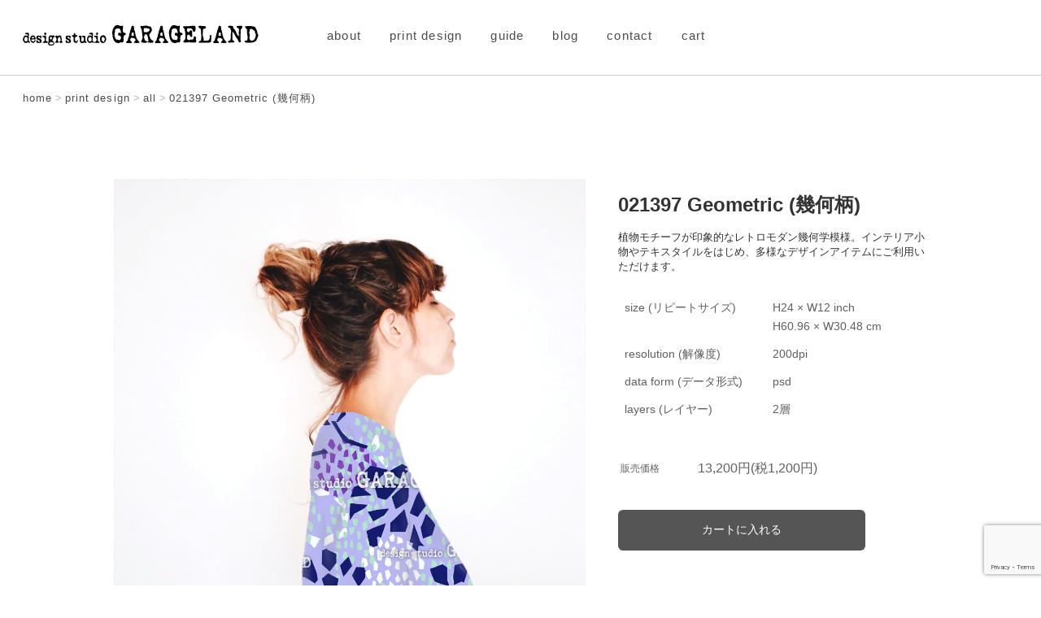

--- FILE ---
content_type: text/html; charset=UTF-8
request_url: https://garageland-shop.com/print-design/all/021397-geometric/
body_size: 5697
content:
<!DOCTYPE html>
<html lang="ja">
<head>
<meta charset="UTF-8">

<meta http-equiv="X-UA-Compatible" content="IE=edge">
<meta name="viewport" content="width=device-width, initial-scale=1">
<meta name="author" content="GARAGELAND" />
<meta name="format-detection" content="telephone=no">
<meta name="referrer" content="no-referrer-when-downgrade"/>
<meta name="google-site-verification" content="T8PvD3t4jNH_v3dJqkBB503CIMbHlYI_3a1ywqI6-to" />

		<!-- All in One SEO 4.3.8 - aioseo.com -->
		<title>021397 Geometric (幾何柄) - プリントデザイン販売サイト【GARAGELAND onlineshop】</title>
		<meta name="description" content="植物モチーフが印象的なレトロモダン幾何学模様。インテリア小物やテキスタイルをはじめ、多様なデザインアイテムにご利用いただけます。" />
		<meta name="robots" content="max-image-preview:large" />
		<link rel="canonical" href="https://garageland-shop.com/print-design/all/021397-geometric/" />
		<meta name="generator" content="All in One SEO (AIOSEO) 4.3.8" />
		<meta property="og:locale" content="ja_JP" />
		<meta property="og:site_name" content="プリントデザイン販売サイト【GARAGELAND onlineshop】 -" />
		<meta property="og:type" content="article" />
		<meta property="og:title" content="021397 Geometric (幾何柄) - プリントデザイン販売サイト【GARAGELAND onlineshop】" />
		<meta property="og:description" content="植物モチーフが印象的なレトロモダン幾何学模様。インテリア小物やテキスタイルをはじめ、多様なデザインアイテムにご利用いただけます。" />
		<meta property="og:url" content="https://garageland-shop.com/print-design/all/021397-geometric/" />
		<meta property="article:published_time" content="2021-03-19T04:58:38+00:00" />
		<meta property="article:modified_time" content="2021-04-24T02:41:56+00:00" />
		<meta name="twitter:card" content="summary_large_image" />
		<meta name="twitter:title" content="021397 Geometric (幾何柄) - プリントデザイン販売サイト【GARAGELAND onlineshop】" />
		<meta name="twitter:description" content="植物モチーフが印象的なレトロモダン幾何学模様。インテリア小物やテキスタイルをはじめ、多様なデザインアイテムにご利用いただけます。" />
		<script type="application/ld+json" class="aioseo-schema">
			{"@context":"https:\/\/schema.org","@graph":[{"@type":"BlogPosting","@id":"https:\/\/garageland-shop.com\/print-design\/all\/021397-geometric\/#blogposting","name":"021397 Geometric (\u5e7e\u4f55\u67c4) - \u30d7\u30ea\u30f3\u30c8\u30c7\u30b6\u30a4\u30f3\u8ca9\u58f2\u30b5\u30a4\u30c8\u3010GARAGELAND onlineshop\u3011","headline":"021397 Geometric (\u5e7e\u4f55\u67c4)","author":{"@id":"https:\/\/garageland-shop.com\/author\/garageland-shop\/#author"},"publisher":{"@id":"https:\/\/garageland-shop.com\/#organization"},"image":{"@type":"ImageObject","url":"https:\/\/garageland-shop.com\/wp-content\/uploads\/2021\/03\/021397.jpg","width":250,"height":250,"caption":"\u5e7e\u4f55\u67c4"},"datePublished":"2021-03-19T04:58:38+09:00","dateModified":"2021-04-24T02:41:56+09:00","inLanguage":"ja","mainEntityOfPage":{"@id":"https:\/\/garageland-shop.com\/print-design\/all\/021397-geometric\/#webpage"},"isPartOf":{"@id":"https:\/\/garageland-shop.com\/print-design\/all\/021397-geometric\/#webpage"},"articleSection":"all, geometric"},{"@type":"BreadcrumbList","@id":"https:\/\/garageland-shop.com\/print-design\/all\/021397-geometric\/#breadcrumblist","itemListElement":[{"@type":"ListItem","@id":"https:\/\/garageland-shop.com\/#listItem","position":1,"item":{"@type":"WebPage","@id":"https:\/\/garageland-shop.com\/","name":"\u30db\u30fc\u30e0","description":"\u30ac\u30ec\u30fc\u30b8\u30e9\u30f3\u30c9\u30aa\u30f3\u30e9\u30a4\u30f3\u30b7\u30e7\u30c3\u30d7\u306f\u3001\u30c7\u30b6\u30a4\u30f3\u30b9\u30bf\u30b8\u30aa\u30fb\u30ac\u30ec\u30fc\u30b8\u30e9\u30f3\u30c9\u306e\u30aa\u30ea\u30b8\u30ca\u30eb\u30c7\u30b6\u30a4\u30f3\u30c7\u30fc\u30bf\u3092\u53d6\u308a\u6271\u3046\u30d7\u30ea\u30f3\u30c8\u30c7\u30b6\u30a4\u30f3\u8ca9\u58f2\u30b5\u30a4\u30c8\u3067\u3059\u3002\u300c\u624b\u63cf\u304d\u300d\u306e\u98a8\u5408\u3044\u3092\u6b8b\u3057\u3064\u3064\u30c7\u30fc\u30bf\u5316\u3055\u308c\u305f\u30d7\u30ea\u30f3\u30c8\u30c7\u30b6\u30a4\u30f3\u3092\u3001\u5e45\u5e83\u3044\u30c7\u30b6\u30a4\u30f3\u30ef\u30fc\u30af\u306b\u3054\u6d3b\u7528\u3044\u305f\u3060\u3051\u307e\u3059\u3002","url":"https:\/\/garageland-shop.com\/"},"nextItem":"https:\/\/garageland-shop.com\/print-design\/all\/021397-geometric\/#listItem"},{"@type":"ListItem","@id":"https:\/\/garageland-shop.com\/print-design\/all\/021397-geometric\/#listItem","position":2,"item":{"@type":"WebPage","@id":"https:\/\/garageland-shop.com\/print-design\/all\/021397-geometric\/","name":"021397 Geometric (\u5e7e\u4f55\u67c4)","description":"\u690d\u7269\u30e2\u30c1\u30fc\u30d5\u304c\u5370\u8c61\u7684\u306a\u30ec\u30c8\u30ed\u30e2\u30c0\u30f3\u5e7e\u4f55\u5b66\u6a21\u69d8\u3002\u30a4\u30f3\u30c6\u30ea\u30a2\u5c0f\u7269\u3084\u30c6\u30ad\u30b9\u30bf\u30a4\u30eb\u3092\u306f\u3058\u3081\u3001\u591a\u69d8\u306a\u30c7\u30b6\u30a4\u30f3\u30a2\u30a4\u30c6\u30e0\u306b\u3054\u5229\u7528\u3044\u305f\u3060\u3051\u307e\u3059\u3002","url":"https:\/\/garageland-shop.com\/print-design\/all\/021397-geometric\/"},"previousItem":"https:\/\/garageland-shop.com\/#listItem"}]},{"@type":"Organization","@id":"https:\/\/garageland-shop.com\/#organization","name":"\u30d7\u30ea\u30f3\u30c8\u30c7\u30b6\u30a4\u30f3\u8ca9\u58f2\u30b5\u30a4\u30c8\u3010GARAGELAND onlineshop\u3011","url":"https:\/\/garageland-shop.com\/"},{"@type":"Person","@id":"https:\/\/garageland-shop.com\/author\/garageland-shop\/#author","url":"https:\/\/garageland-shop.com\/author\/garageland-shop\/","name":"GARAGELAND onlineshop"},{"@type":"WebPage","@id":"https:\/\/garageland-shop.com\/print-design\/all\/021397-geometric\/#webpage","url":"https:\/\/garageland-shop.com\/print-design\/all\/021397-geometric\/","name":"021397 Geometric (\u5e7e\u4f55\u67c4) - \u30d7\u30ea\u30f3\u30c8\u30c7\u30b6\u30a4\u30f3\u8ca9\u58f2\u30b5\u30a4\u30c8\u3010GARAGELAND onlineshop\u3011","description":"\u690d\u7269\u30e2\u30c1\u30fc\u30d5\u304c\u5370\u8c61\u7684\u306a\u30ec\u30c8\u30ed\u30e2\u30c0\u30f3\u5e7e\u4f55\u5b66\u6a21\u69d8\u3002\u30a4\u30f3\u30c6\u30ea\u30a2\u5c0f\u7269\u3084\u30c6\u30ad\u30b9\u30bf\u30a4\u30eb\u3092\u306f\u3058\u3081\u3001\u591a\u69d8\u306a\u30c7\u30b6\u30a4\u30f3\u30a2\u30a4\u30c6\u30e0\u306b\u3054\u5229\u7528\u3044\u305f\u3060\u3051\u307e\u3059\u3002","inLanguage":"ja","isPartOf":{"@id":"https:\/\/garageland-shop.com\/#website"},"breadcrumb":{"@id":"https:\/\/garageland-shop.com\/print-design\/all\/021397-geometric\/#breadcrumblist"},"author":{"@id":"https:\/\/garageland-shop.com\/author\/garageland-shop\/#author"},"creator":{"@id":"https:\/\/garageland-shop.com\/author\/garageland-shop\/#author"},"image":{"@type":"ImageObject","url":"https:\/\/garageland-shop.com\/wp-content\/uploads\/2021\/03\/021397.jpg","@id":"https:\/\/garageland-shop.com\/#mainImage","width":250,"height":250,"caption":"\u5e7e\u4f55\u67c4"},"primaryImageOfPage":{"@id":"https:\/\/garageland-shop.com\/print-design\/all\/021397-geometric\/#mainImage"},"datePublished":"2021-03-19T04:58:38+09:00","dateModified":"2021-04-24T02:41:56+09:00"},{"@type":"WebSite","@id":"https:\/\/garageland-shop.com\/#website","url":"https:\/\/garageland-shop.com\/","name":"\u30d7\u30ea\u30f3\u30c8\u30c7\u30b6\u30a4\u30f3\u8ca9\u58f2\u30b5\u30a4\u30c8\u3010GARAGELAND onlineshop\u3011","inLanguage":"ja","publisher":{"@id":"https:\/\/garageland-shop.com\/#organization"}}]}
		</script>
		<!-- All in One SEO -->

<link rel='dns-prefetch' href='//www.google.com' />
<link rel='dns-prefetch' href='//s.w.org' />
<link rel='stylesheet' id='sbi_styles-css'  href='https://garageland-shop.com/wp-content/plugins/instagram-feed/css/sbi-styles.min.css?ver=6.10.0' type='text/css' media='all' />
<link rel='stylesheet' id='whats-new-style-css'  href='https://garageland-shop.com/wp-content/plugins/whats-new-genarator/whats-new.css?ver=2.0.2' type='text/css' media='all' />
<!-- Instagram Feed CSS -->
<style type="text/css">
@media screen and (max-width: 812px) {
  #sb_instagram.sbi_col_5.sbi_disable_mobile #sbi_images .sbi_item {
    width: 20%;
  }
}
@media screen and (max-width: 380px) {
  #sb_instagram.sbi_col_5.sbi_disable_mobile #sbi_images .sbi_item {
    width: 50%;
  }
}
</style>
<link rel="alternate" type="application/rss+xml" title="GARAGELAND &raquo; フィード" href="https://garageland-shop.com/feed" />
<link rel="stylesheet" href="https://garageland-shop.com/wp-content/themes/garageland-shop/style.css?202009012057" type="text/css">
<link rel="icon" href="https://garageland-shop.com/wp-content/themes/garageland-shop/img/favicon.ico" />
<link rel="apple-touch-icon" href="https://garageland-shop.com/wp-content/themes/garageland-shop/img/apple-touch-icon.png" />
<script async src="https://www.googletagmanager.com/gtag/js?id=G-6Q2HT1XMHS"></script>
<script>
  window.dataLayer = window.dataLayer || [];
  function gtag(){dataLayer.push(arguments);}
  gtag('js', new Date());

  gtag('config', 'G-6Q2HT1XMHS');
</script>
<script async src="https://garageland-shop.com/wp-content/themes/garageland-shop/js/script.js?20200257"></script>
</head>

<body class="post-template-default single single-post postid-2002 single-format-standard">
<div id="wrapper">

<!-- header -->
<div id="header">
<div class="header-inner">

<div class="spmenu_icon">
    <span></span>
    <span></span>
    <span></span>
</div>

<!-- navi -->
<nav class="spmenu">
<ul>
<li><a href="https://garageland-shop.com/about/">about</a></li>
<li><a href="https://garageland-shop.com/print-design/">print design</a></li>
<li><a href="https://garageland-shop.com/guide/">guide</a></li>
<li><a href="https://garageland-shop.com/blog/">blog</a></li>
<li><a href="https://garageland-shop.com/contact/">contact</a></li>
<li><a href="https://garageland.shop-pro.jp/cart/#/basket">cart</a></li>
<li><a href="https://garageland-shop.com/sitemap/">sitemap</a></li>
</ul>
</nav>
<!-- //navi -->

<!-- logo -->
<div id="logo"><a href="https://garageland-shop.com/">
<img src="https://garageland-shop.com/wp-content/themes/garageland-shop/img/logo.svgz" alt="GARAGELAND" width="290" height="25" class="rollover lazyload" />
</a></div>
<!-- //logo -->

<!-- navi -->
<div id="menu">
<div class="navi">
<ul>
<li><p><a href="https://garageland-shop.com/about/">about</a></p></li>
<li><p><a href="https://garageland-shop.com/print-design/">print design</a></p></li>
<li><p><a href="https://garageland-shop.com/guide/">guide</a></p></li>
<li><p><a href="https://garageland-shop.com/blog/">blog</a></p></li>
<li><p><a href="https://garageland-shop.com/contact/">contact</a></p></li>
<li><p><a href="https://garageland.shop-pro.jp/cart/#/basket">cart</a></p></li>
</ul>
</div>
</div>
<!-- //navi -->


</div>
</div>
<!-- //header -->

<!-- pankuzu -->
<div id="pankuzu">
<div id="pankuzu-inner">
<div class="breadcrumbs" itemscope itemtype="http://schema.org/BreadcrumbList">
<!-- Breadcrumb NavXT 6.6.0 -->
<span itemprop="itemListElement" itemscope itemtype="https://schema.org/ListItem"><a itemprop="item" href="https://garageland-shop.com" class="home"><span itemprop="name">home</span></a><meta itemprop="position" content="1"></span> &gt; <span itemprop="itemListElement" itemscope itemtype="https://schema.org/ListItem"><a itemprop="item" href="https://garageland-shop.com/print-design/" class="post-root post post-post"><span itemprop="name">print design</span></a><meta itemprop="position" content="2"></span> &gt; <span itemprop="itemListElement" itemscope itemtype="https://schema.org/ListItem"><a itemprop="item" href="https://garageland-shop.com/print-design/all/" class="taxonomy category"><span itemprop="name">all</span></a><meta itemprop="position" content="3"></span> &gt; <span itemprop="itemListElement" itemscope itemtype="https://schema.org/ListItem"><a itemprop="item" href="https://garageland-shop.com/print-design/all/021397-geometric/" class="post post-post current-item"><span itemprop="name">021397 Geometric (幾何柄)</span></a><meta itemprop="position" content="4"></span></div>
</div>
</div>
<!-- //pankuzu -->

<div id="content">
<div class="design-inner left">

<div id="post-2002" class="post-2002 post type-post status-publish format-standard has-post-thumbnail category-all category_type-geometric">

<div class="entry-content">
<style>
.item-bg-img{background-image:url(https://garageland-shop.com/wp-content/themes/garageland-shop/img/design-bg-021397.jpg); /*ページごとに変わる*/ }
.item-thumb li{background-image:url(https://garageland-shop.com/wp-content/themes/garageland-shop/img/design-bg-021397.jpg); /*ページごとに変わる*/ }
</style>

<!-- item-view-wrap(left) -->
<div id="item-view-wrap">
<img id="item-image" src="[data-uri]" data-src="https://garageland-shop.com/wp-content/themes/garageland-shop/img/item-mask-01-sp.png" alt="マスク" class="item-mask item-target lazyload" data-aspectratio="800/800" />
<div class="item-bg-img" style="transform:scale(2.13333);"><img src="[data-uri]" data-src="https://garageland-shop.com/wp-content/themes/garageland-shop/img/item-mask-spacer.png" alt="スペーサーPNG" class="lazyload" data-aspectratio="800/800" /></div>
<div class="item-thumb">
<ul>
<li class="rollover"><img src="[data-uri]" data-src="https://garageland-shop.com/wp-content/themes/garageland-shop/img/item-mask-01-sp.png" alt="女性の服の型" class="thumb lazyload" data-aspectratio="800/800" /></li>
<li class="rollover"><img src="[data-uri]" data-src="https://garageland-shop.com/wp-content/themes/garageland-shop/img/item-mask-02-sp.png" alt="男性の服の型" class="thumb lazyload" data-aspectratio="800/800" /></li>
<li class="rollover"><img src="[data-uri]" data-src="https://garageland-shop.com/wp-content/themes/garageland-shop/img/item-mask-03-sp.png" alt="カバンの型" class="thumb lazyload" data-aspectratio="800/800" /></li>
<li class="rollover"><img src="[data-uri]" data-src="https://garageland-shop.com/wp-content/themes/garageland-shop/img/item-mask-04-sp.png" alt="モバイルの型" class="thumb lazyload" data-aspectratio="800/800" /></li>
</ul>
</div>
</div>
<!-- //item-view-wrap -->

<!-- item-detail-wrap(right) -->
<div id="item-detail-wrap">

<h2 id="item-name">021397 Geometric (幾何柄)</h2>
<!--<div class="premium">premium</div>-->
<p>植物モチーフが印象的なレトロモダン幾何学模様。インテリア小物やテキスタイルをはじめ、多様なデザインアイテムにご利用いただけます。</p>
<div id="item-description">

<dl>
<dt>size (リピートサイズ)</dt>
<dd class="size-t">H24 × W12 inch</dd>
<dd class="size-b">H60.96 × W30.48 cm</dd>
<dt>resolution (解像度)</dt>
<dd>200dpi</dd>
<dt>data form (データ形式)</dt>
<dd>psd</dd>
<dt>layers (レイヤー)</dt>
<dd>2層</dd>
</dl>
</div>

<div id="item-cart"><script type='text/javascript' src='https://garageland.shop-pro.jp/?mode=cartjs&#038;pid=159249784&#038;style=normal_gray&#038;name=n&#038;img=n&#038;expl=n&#038;stock=y&#038;price=y&#038;optview=n&#038;inq=n&#038;sk=n' charset='euc-jp'></script></div>

<ul id="item-sns-btn">
<li class="rollover"><a href="https://twitter.com/share?url=https://garageland-shop.com/print-design/all/021397-geometric/ &#038;text=GARAGELAND onlineshop no.021397"><img loading="lazy" src="[data-uri]" data-src="https://garageland-shop.com/wp-content/themes/garageland-shop/img/logo-twitter.svgz" width="50" height="50" class="lazyload" data-aspectratio="50/50" /></a></li>
<li class="rollover"><a href="https://www.facebook.com/share.php?u=https://garageland-shop.com/print-design/all/021397-geometric/ &#038;t=GARAGELAND onlineshop no.021397"><img loading="lazy" src="[data-uri]" data-src="https://garageland-shop.com/wp-content/themes/garageland-shop/img/logo-facebook.svgz" width="50" height="50" class="lazyload" data-aspectratio="50/50" /></a></li>
</ul>

</div>
<!-- //item-detail-wrap(right) -->
<!-- related-post -->
 
<div id="related">
<div class="heading-w-line"><h1 class="fs18">recommended Item</h1></div>
<ul class="flex">
<li class="link-area rollover">
<div class="related-img">
<div class="related-img-height">
<img width="80" height="80" src="[data-uri]" data-src="https://garageland-shop.com/wp-content/uploads/2021/07/031699-200x200.jpg" class="attachment-80x80 size-80x80 wp-post-image lazyload" alt="031699 Small Flower (小花柄)" />
</div>
</div>
<div class="related-meta">
<h3 class="related-title"><a href="https://garageland-shop.com/print-design/all/031699-smallflower/">031699 Small Flower (小花柄)</a></h3>
</div>
</li>
<li class="link-area rollover">
<div class="related-img">
<div class="related-img-height">
<img width="80" height="80" src="[data-uri]" data-src="https://garageland-shop.com/wp-content/uploads/2021/03/026310-200x200.jpg" class="attachment-80x80 size-80x80 wp-post-image lazyload" alt="026310 Geometric (幾何柄)" />
</div>
</div>
<div class="related-meta">
<h3 class="related-title"><a href="https://garageland-shop.com/print-design/all/026310-geometric/">026310 Geometric (幾何柄)</a></h3>
</div>
</li>
<li class="link-area rollover">
<div class="related-img">
<div class="related-img-height">
<img width="80" height="80" src="[data-uri]" data-src="https://garageland-shop.com/wp-content/uploads/2021/07/023487-200x200.jpg" class="attachment-80x80 size-80x80 wp-post-image lazyload" alt="023487 Check (チェック柄)" />
</div>
</div>
<div class="related-meta">
<h3 class="related-title"><a href="https://garageland-shop.com/print-design/all/023487-check/">023487 Check (チェック柄)</a></h3>
</div>
</li>
<li class="link-area rollover">
<div class="related-img">
<div class="related-img-height">
<img width="80" height="80" src="[data-uri]" data-src="https://garageland-shop.com/wp-content/uploads/2024/01/030535-200x200.jpg" class="attachment-80x80 size-80x80 wp-post-image lazyload" alt="030535 Flower (花柄)" />
</div>
</div>
<div class="related-meta">
<h3 class="related-title"><a href="https://garageland-shop.com/print-design/all/030535-flower/">030535 Flower (花柄)</a></h3>
</div>
</li>
</ul>
</div>
<!-- related-post -->

</div>
</div>

<!-- pegenavi -->
<div id="navigation">
<div class="nav-prev"><div class="link-area rollover"><a href="https://garageland-shop.com/print-design/all/024133-geometric/" rel="prev" title="024133 Geometric (幾何柄)">PREV</a></div></div>
<div class="nav-next"><div class="link-area rollover"><a href="https://garageland-shop.com/print-design/all/032609-geometric/" rel="next" title="032609 Geometric (幾何柄)">NEXT</a></div></div>
<div class="nav-all"><div class="link-area rollover"><a href="https://garageland-shop.com/print-design/">Item All</a></div></div>
</div>
<!-- //pegenavi -->
<div class="mar-b80"></div>

</div>
</div>
<!-- footer -->
<div id="footer">
<div class="footer-inner">

  <div class="footer_wrapper_l">
  <p class="copyright">&copy; GARAGELAND co.Ltd. All right reserved.</p>
  <p class="sns"><a href="https://twitter.com/ds_garageland" target="_blank" rel="noopener noreferrer"><i class="fa-brands fa-twitter"></i></a></p>
  <p class="sns"><a href="https://www.facebook.com/%E6%A0%AA%E5%BC%8F%E4%BC%9A%E7%A4%BEGARAGELAND-100868618396544/?modal=admin_todo_tour" target="_blank" rel="noopener noreferrer"><i class="fab fa-facebook"></i></a></p>
  <p class="sns"><a href="https://www.instagram.com/garageland_onlineshop/" target="_blank" rel="noopener noreferrer"><i class="fab fa-instagram"></i></a></p>
  </div>
  <div class="footer_wrapper_r">
  <p class="myaccount"><a href="https://garageland.shop-pro.jp/secure/?mode=myaccount_login&shop_id=PA01453055">マイアカウント</a></p>
  <p class="sitemap"><a href="https://garageland-shop.com/sitemap/">サイトマップ</a></p>
  <p class="privacy"><a href="https://garageland-shop.com/privacy-policy/">プライバシーポリシー</a></p>
  <p class="law"><a href="https://garageland-shop.com/law/">特定商取引法に基づく表記</a></p>
  </div>

</div>
</div>
<!-- //footer -->
</div>
<!-- //wrapper -->
<div id="page-top"><a href="#header" title="Page Top"></a></div>
<!-- Instagram Feed JS -->
<script type="text/javascript">
var sbiajaxurl = "https://garageland-shop.com/wp-admin/admin-ajax.php";
</script>
<script type='text/javascript' src='https://www.google.com/recaptcha/api.js?render=6LfMnJQqAAAAAMyeBGmLQocsn8I95QHOkzPVQyyH&#038;ver=3.0' id='google-recaptcha-js'></script>
<script type='text/javascript' id='wpcf7-recaptcha-js-extra'>
/* <![CDATA[ */
var wpcf7_recaptcha = {"sitekey":"6LfMnJQqAAAAAMyeBGmLQocsn8I95QHOkzPVQyyH","actions":{"homepage":"homepage","contactform":"contactform"}};
/* ]]> */
</script>
<script type='text/javascript' src='https://garageland-shop.com/wp-content/plugins/contact-form-7/modules/recaptcha/script.js?ver=5.3.2' id='wpcf7-recaptcha-js'></script>
<!--IEの時だけpicturefillを適応させてpictureタグを使用可能に-->
<script>
var userAgent = window.navigator.userAgent.toLowerCase();
if( userAgent.indexOf('msie') != -1 || userAgent.indexOf('trident') != -1 ){
document.write('<script defer src="https://cdnjs.cloudflare.com/ajax/libs/picturefill/3.0.3/picturefill.min.js"><\/script>');}
</script>

<!-- Global site tag (gtag.js) - Google Analytics -->
<script async src="https://www.googletagmanager.com/gtag/js?id=UA-90676321-4"></script>
<script>
window.dataLayer = window.dataLayer || [];
function gtag(){dataLayer.push(arguments);}
gtag('js', new Date());
gtag('config', 'UA-90676321-4');
</script>

<!--[if lt IE 9]>
<script defer src="https://garageland-shop.com/wp-content/themes/garageland-shop/js/respond.js"></script>
<script defer src="https://garageland-shop.com/wp-content/themes/garageland-shop/js/css3-mediaqueries.js"></script>
<![endif]-->
<!--swiper-->
<script src="https://garageland-shop.com/wp-content/themes/garageland-shop/js/swiper.js"></script>
</body>
</html>


--- FILE ---
content_type: text/html; charset=utf-8
request_url: https://www.google.com/recaptcha/api2/anchor?ar=1&k=6LfMnJQqAAAAAMyeBGmLQocsn8I95QHOkzPVQyyH&co=aHR0cHM6Ly9nYXJhZ2VsYW5kLXNob3AuY29tOjQ0Mw..&hl=en&v=PoyoqOPhxBO7pBk68S4YbpHZ&size=invisible&anchor-ms=20000&execute-ms=30000&cb=hhqieo1fmuaa
body_size: 48864
content:
<!DOCTYPE HTML><html dir="ltr" lang="en"><head><meta http-equiv="Content-Type" content="text/html; charset=UTF-8">
<meta http-equiv="X-UA-Compatible" content="IE=edge">
<title>reCAPTCHA</title>
<style type="text/css">
/* cyrillic-ext */
@font-face {
  font-family: 'Roboto';
  font-style: normal;
  font-weight: 400;
  font-stretch: 100%;
  src: url(//fonts.gstatic.com/s/roboto/v48/KFO7CnqEu92Fr1ME7kSn66aGLdTylUAMa3GUBHMdazTgWw.woff2) format('woff2');
  unicode-range: U+0460-052F, U+1C80-1C8A, U+20B4, U+2DE0-2DFF, U+A640-A69F, U+FE2E-FE2F;
}
/* cyrillic */
@font-face {
  font-family: 'Roboto';
  font-style: normal;
  font-weight: 400;
  font-stretch: 100%;
  src: url(//fonts.gstatic.com/s/roboto/v48/KFO7CnqEu92Fr1ME7kSn66aGLdTylUAMa3iUBHMdazTgWw.woff2) format('woff2');
  unicode-range: U+0301, U+0400-045F, U+0490-0491, U+04B0-04B1, U+2116;
}
/* greek-ext */
@font-face {
  font-family: 'Roboto';
  font-style: normal;
  font-weight: 400;
  font-stretch: 100%;
  src: url(//fonts.gstatic.com/s/roboto/v48/KFO7CnqEu92Fr1ME7kSn66aGLdTylUAMa3CUBHMdazTgWw.woff2) format('woff2');
  unicode-range: U+1F00-1FFF;
}
/* greek */
@font-face {
  font-family: 'Roboto';
  font-style: normal;
  font-weight: 400;
  font-stretch: 100%;
  src: url(//fonts.gstatic.com/s/roboto/v48/KFO7CnqEu92Fr1ME7kSn66aGLdTylUAMa3-UBHMdazTgWw.woff2) format('woff2');
  unicode-range: U+0370-0377, U+037A-037F, U+0384-038A, U+038C, U+038E-03A1, U+03A3-03FF;
}
/* math */
@font-face {
  font-family: 'Roboto';
  font-style: normal;
  font-weight: 400;
  font-stretch: 100%;
  src: url(//fonts.gstatic.com/s/roboto/v48/KFO7CnqEu92Fr1ME7kSn66aGLdTylUAMawCUBHMdazTgWw.woff2) format('woff2');
  unicode-range: U+0302-0303, U+0305, U+0307-0308, U+0310, U+0312, U+0315, U+031A, U+0326-0327, U+032C, U+032F-0330, U+0332-0333, U+0338, U+033A, U+0346, U+034D, U+0391-03A1, U+03A3-03A9, U+03B1-03C9, U+03D1, U+03D5-03D6, U+03F0-03F1, U+03F4-03F5, U+2016-2017, U+2034-2038, U+203C, U+2040, U+2043, U+2047, U+2050, U+2057, U+205F, U+2070-2071, U+2074-208E, U+2090-209C, U+20D0-20DC, U+20E1, U+20E5-20EF, U+2100-2112, U+2114-2115, U+2117-2121, U+2123-214F, U+2190, U+2192, U+2194-21AE, U+21B0-21E5, U+21F1-21F2, U+21F4-2211, U+2213-2214, U+2216-22FF, U+2308-230B, U+2310, U+2319, U+231C-2321, U+2336-237A, U+237C, U+2395, U+239B-23B7, U+23D0, U+23DC-23E1, U+2474-2475, U+25AF, U+25B3, U+25B7, U+25BD, U+25C1, U+25CA, U+25CC, U+25FB, U+266D-266F, U+27C0-27FF, U+2900-2AFF, U+2B0E-2B11, U+2B30-2B4C, U+2BFE, U+3030, U+FF5B, U+FF5D, U+1D400-1D7FF, U+1EE00-1EEFF;
}
/* symbols */
@font-face {
  font-family: 'Roboto';
  font-style: normal;
  font-weight: 400;
  font-stretch: 100%;
  src: url(//fonts.gstatic.com/s/roboto/v48/KFO7CnqEu92Fr1ME7kSn66aGLdTylUAMaxKUBHMdazTgWw.woff2) format('woff2');
  unicode-range: U+0001-000C, U+000E-001F, U+007F-009F, U+20DD-20E0, U+20E2-20E4, U+2150-218F, U+2190, U+2192, U+2194-2199, U+21AF, U+21E6-21F0, U+21F3, U+2218-2219, U+2299, U+22C4-22C6, U+2300-243F, U+2440-244A, U+2460-24FF, U+25A0-27BF, U+2800-28FF, U+2921-2922, U+2981, U+29BF, U+29EB, U+2B00-2BFF, U+4DC0-4DFF, U+FFF9-FFFB, U+10140-1018E, U+10190-1019C, U+101A0, U+101D0-101FD, U+102E0-102FB, U+10E60-10E7E, U+1D2C0-1D2D3, U+1D2E0-1D37F, U+1F000-1F0FF, U+1F100-1F1AD, U+1F1E6-1F1FF, U+1F30D-1F30F, U+1F315, U+1F31C, U+1F31E, U+1F320-1F32C, U+1F336, U+1F378, U+1F37D, U+1F382, U+1F393-1F39F, U+1F3A7-1F3A8, U+1F3AC-1F3AF, U+1F3C2, U+1F3C4-1F3C6, U+1F3CA-1F3CE, U+1F3D4-1F3E0, U+1F3ED, U+1F3F1-1F3F3, U+1F3F5-1F3F7, U+1F408, U+1F415, U+1F41F, U+1F426, U+1F43F, U+1F441-1F442, U+1F444, U+1F446-1F449, U+1F44C-1F44E, U+1F453, U+1F46A, U+1F47D, U+1F4A3, U+1F4B0, U+1F4B3, U+1F4B9, U+1F4BB, U+1F4BF, U+1F4C8-1F4CB, U+1F4D6, U+1F4DA, U+1F4DF, U+1F4E3-1F4E6, U+1F4EA-1F4ED, U+1F4F7, U+1F4F9-1F4FB, U+1F4FD-1F4FE, U+1F503, U+1F507-1F50B, U+1F50D, U+1F512-1F513, U+1F53E-1F54A, U+1F54F-1F5FA, U+1F610, U+1F650-1F67F, U+1F687, U+1F68D, U+1F691, U+1F694, U+1F698, U+1F6AD, U+1F6B2, U+1F6B9-1F6BA, U+1F6BC, U+1F6C6-1F6CF, U+1F6D3-1F6D7, U+1F6E0-1F6EA, U+1F6F0-1F6F3, U+1F6F7-1F6FC, U+1F700-1F7FF, U+1F800-1F80B, U+1F810-1F847, U+1F850-1F859, U+1F860-1F887, U+1F890-1F8AD, U+1F8B0-1F8BB, U+1F8C0-1F8C1, U+1F900-1F90B, U+1F93B, U+1F946, U+1F984, U+1F996, U+1F9E9, U+1FA00-1FA6F, U+1FA70-1FA7C, U+1FA80-1FA89, U+1FA8F-1FAC6, U+1FACE-1FADC, U+1FADF-1FAE9, U+1FAF0-1FAF8, U+1FB00-1FBFF;
}
/* vietnamese */
@font-face {
  font-family: 'Roboto';
  font-style: normal;
  font-weight: 400;
  font-stretch: 100%;
  src: url(//fonts.gstatic.com/s/roboto/v48/KFO7CnqEu92Fr1ME7kSn66aGLdTylUAMa3OUBHMdazTgWw.woff2) format('woff2');
  unicode-range: U+0102-0103, U+0110-0111, U+0128-0129, U+0168-0169, U+01A0-01A1, U+01AF-01B0, U+0300-0301, U+0303-0304, U+0308-0309, U+0323, U+0329, U+1EA0-1EF9, U+20AB;
}
/* latin-ext */
@font-face {
  font-family: 'Roboto';
  font-style: normal;
  font-weight: 400;
  font-stretch: 100%;
  src: url(//fonts.gstatic.com/s/roboto/v48/KFO7CnqEu92Fr1ME7kSn66aGLdTylUAMa3KUBHMdazTgWw.woff2) format('woff2');
  unicode-range: U+0100-02BA, U+02BD-02C5, U+02C7-02CC, U+02CE-02D7, U+02DD-02FF, U+0304, U+0308, U+0329, U+1D00-1DBF, U+1E00-1E9F, U+1EF2-1EFF, U+2020, U+20A0-20AB, U+20AD-20C0, U+2113, U+2C60-2C7F, U+A720-A7FF;
}
/* latin */
@font-face {
  font-family: 'Roboto';
  font-style: normal;
  font-weight: 400;
  font-stretch: 100%;
  src: url(//fonts.gstatic.com/s/roboto/v48/KFO7CnqEu92Fr1ME7kSn66aGLdTylUAMa3yUBHMdazQ.woff2) format('woff2');
  unicode-range: U+0000-00FF, U+0131, U+0152-0153, U+02BB-02BC, U+02C6, U+02DA, U+02DC, U+0304, U+0308, U+0329, U+2000-206F, U+20AC, U+2122, U+2191, U+2193, U+2212, U+2215, U+FEFF, U+FFFD;
}
/* cyrillic-ext */
@font-face {
  font-family: 'Roboto';
  font-style: normal;
  font-weight: 500;
  font-stretch: 100%;
  src: url(//fonts.gstatic.com/s/roboto/v48/KFO7CnqEu92Fr1ME7kSn66aGLdTylUAMa3GUBHMdazTgWw.woff2) format('woff2');
  unicode-range: U+0460-052F, U+1C80-1C8A, U+20B4, U+2DE0-2DFF, U+A640-A69F, U+FE2E-FE2F;
}
/* cyrillic */
@font-face {
  font-family: 'Roboto';
  font-style: normal;
  font-weight: 500;
  font-stretch: 100%;
  src: url(//fonts.gstatic.com/s/roboto/v48/KFO7CnqEu92Fr1ME7kSn66aGLdTylUAMa3iUBHMdazTgWw.woff2) format('woff2');
  unicode-range: U+0301, U+0400-045F, U+0490-0491, U+04B0-04B1, U+2116;
}
/* greek-ext */
@font-face {
  font-family: 'Roboto';
  font-style: normal;
  font-weight: 500;
  font-stretch: 100%;
  src: url(//fonts.gstatic.com/s/roboto/v48/KFO7CnqEu92Fr1ME7kSn66aGLdTylUAMa3CUBHMdazTgWw.woff2) format('woff2');
  unicode-range: U+1F00-1FFF;
}
/* greek */
@font-face {
  font-family: 'Roboto';
  font-style: normal;
  font-weight: 500;
  font-stretch: 100%;
  src: url(//fonts.gstatic.com/s/roboto/v48/KFO7CnqEu92Fr1ME7kSn66aGLdTylUAMa3-UBHMdazTgWw.woff2) format('woff2');
  unicode-range: U+0370-0377, U+037A-037F, U+0384-038A, U+038C, U+038E-03A1, U+03A3-03FF;
}
/* math */
@font-face {
  font-family: 'Roboto';
  font-style: normal;
  font-weight: 500;
  font-stretch: 100%;
  src: url(//fonts.gstatic.com/s/roboto/v48/KFO7CnqEu92Fr1ME7kSn66aGLdTylUAMawCUBHMdazTgWw.woff2) format('woff2');
  unicode-range: U+0302-0303, U+0305, U+0307-0308, U+0310, U+0312, U+0315, U+031A, U+0326-0327, U+032C, U+032F-0330, U+0332-0333, U+0338, U+033A, U+0346, U+034D, U+0391-03A1, U+03A3-03A9, U+03B1-03C9, U+03D1, U+03D5-03D6, U+03F0-03F1, U+03F4-03F5, U+2016-2017, U+2034-2038, U+203C, U+2040, U+2043, U+2047, U+2050, U+2057, U+205F, U+2070-2071, U+2074-208E, U+2090-209C, U+20D0-20DC, U+20E1, U+20E5-20EF, U+2100-2112, U+2114-2115, U+2117-2121, U+2123-214F, U+2190, U+2192, U+2194-21AE, U+21B0-21E5, U+21F1-21F2, U+21F4-2211, U+2213-2214, U+2216-22FF, U+2308-230B, U+2310, U+2319, U+231C-2321, U+2336-237A, U+237C, U+2395, U+239B-23B7, U+23D0, U+23DC-23E1, U+2474-2475, U+25AF, U+25B3, U+25B7, U+25BD, U+25C1, U+25CA, U+25CC, U+25FB, U+266D-266F, U+27C0-27FF, U+2900-2AFF, U+2B0E-2B11, U+2B30-2B4C, U+2BFE, U+3030, U+FF5B, U+FF5D, U+1D400-1D7FF, U+1EE00-1EEFF;
}
/* symbols */
@font-face {
  font-family: 'Roboto';
  font-style: normal;
  font-weight: 500;
  font-stretch: 100%;
  src: url(//fonts.gstatic.com/s/roboto/v48/KFO7CnqEu92Fr1ME7kSn66aGLdTylUAMaxKUBHMdazTgWw.woff2) format('woff2');
  unicode-range: U+0001-000C, U+000E-001F, U+007F-009F, U+20DD-20E0, U+20E2-20E4, U+2150-218F, U+2190, U+2192, U+2194-2199, U+21AF, U+21E6-21F0, U+21F3, U+2218-2219, U+2299, U+22C4-22C6, U+2300-243F, U+2440-244A, U+2460-24FF, U+25A0-27BF, U+2800-28FF, U+2921-2922, U+2981, U+29BF, U+29EB, U+2B00-2BFF, U+4DC0-4DFF, U+FFF9-FFFB, U+10140-1018E, U+10190-1019C, U+101A0, U+101D0-101FD, U+102E0-102FB, U+10E60-10E7E, U+1D2C0-1D2D3, U+1D2E0-1D37F, U+1F000-1F0FF, U+1F100-1F1AD, U+1F1E6-1F1FF, U+1F30D-1F30F, U+1F315, U+1F31C, U+1F31E, U+1F320-1F32C, U+1F336, U+1F378, U+1F37D, U+1F382, U+1F393-1F39F, U+1F3A7-1F3A8, U+1F3AC-1F3AF, U+1F3C2, U+1F3C4-1F3C6, U+1F3CA-1F3CE, U+1F3D4-1F3E0, U+1F3ED, U+1F3F1-1F3F3, U+1F3F5-1F3F7, U+1F408, U+1F415, U+1F41F, U+1F426, U+1F43F, U+1F441-1F442, U+1F444, U+1F446-1F449, U+1F44C-1F44E, U+1F453, U+1F46A, U+1F47D, U+1F4A3, U+1F4B0, U+1F4B3, U+1F4B9, U+1F4BB, U+1F4BF, U+1F4C8-1F4CB, U+1F4D6, U+1F4DA, U+1F4DF, U+1F4E3-1F4E6, U+1F4EA-1F4ED, U+1F4F7, U+1F4F9-1F4FB, U+1F4FD-1F4FE, U+1F503, U+1F507-1F50B, U+1F50D, U+1F512-1F513, U+1F53E-1F54A, U+1F54F-1F5FA, U+1F610, U+1F650-1F67F, U+1F687, U+1F68D, U+1F691, U+1F694, U+1F698, U+1F6AD, U+1F6B2, U+1F6B9-1F6BA, U+1F6BC, U+1F6C6-1F6CF, U+1F6D3-1F6D7, U+1F6E0-1F6EA, U+1F6F0-1F6F3, U+1F6F7-1F6FC, U+1F700-1F7FF, U+1F800-1F80B, U+1F810-1F847, U+1F850-1F859, U+1F860-1F887, U+1F890-1F8AD, U+1F8B0-1F8BB, U+1F8C0-1F8C1, U+1F900-1F90B, U+1F93B, U+1F946, U+1F984, U+1F996, U+1F9E9, U+1FA00-1FA6F, U+1FA70-1FA7C, U+1FA80-1FA89, U+1FA8F-1FAC6, U+1FACE-1FADC, U+1FADF-1FAE9, U+1FAF0-1FAF8, U+1FB00-1FBFF;
}
/* vietnamese */
@font-face {
  font-family: 'Roboto';
  font-style: normal;
  font-weight: 500;
  font-stretch: 100%;
  src: url(//fonts.gstatic.com/s/roboto/v48/KFO7CnqEu92Fr1ME7kSn66aGLdTylUAMa3OUBHMdazTgWw.woff2) format('woff2');
  unicode-range: U+0102-0103, U+0110-0111, U+0128-0129, U+0168-0169, U+01A0-01A1, U+01AF-01B0, U+0300-0301, U+0303-0304, U+0308-0309, U+0323, U+0329, U+1EA0-1EF9, U+20AB;
}
/* latin-ext */
@font-face {
  font-family: 'Roboto';
  font-style: normal;
  font-weight: 500;
  font-stretch: 100%;
  src: url(//fonts.gstatic.com/s/roboto/v48/KFO7CnqEu92Fr1ME7kSn66aGLdTylUAMa3KUBHMdazTgWw.woff2) format('woff2');
  unicode-range: U+0100-02BA, U+02BD-02C5, U+02C7-02CC, U+02CE-02D7, U+02DD-02FF, U+0304, U+0308, U+0329, U+1D00-1DBF, U+1E00-1E9F, U+1EF2-1EFF, U+2020, U+20A0-20AB, U+20AD-20C0, U+2113, U+2C60-2C7F, U+A720-A7FF;
}
/* latin */
@font-face {
  font-family: 'Roboto';
  font-style: normal;
  font-weight: 500;
  font-stretch: 100%;
  src: url(//fonts.gstatic.com/s/roboto/v48/KFO7CnqEu92Fr1ME7kSn66aGLdTylUAMa3yUBHMdazQ.woff2) format('woff2');
  unicode-range: U+0000-00FF, U+0131, U+0152-0153, U+02BB-02BC, U+02C6, U+02DA, U+02DC, U+0304, U+0308, U+0329, U+2000-206F, U+20AC, U+2122, U+2191, U+2193, U+2212, U+2215, U+FEFF, U+FFFD;
}
/* cyrillic-ext */
@font-face {
  font-family: 'Roboto';
  font-style: normal;
  font-weight: 900;
  font-stretch: 100%;
  src: url(//fonts.gstatic.com/s/roboto/v48/KFO7CnqEu92Fr1ME7kSn66aGLdTylUAMa3GUBHMdazTgWw.woff2) format('woff2');
  unicode-range: U+0460-052F, U+1C80-1C8A, U+20B4, U+2DE0-2DFF, U+A640-A69F, U+FE2E-FE2F;
}
/* cyrillic */
@font-face {
  font-family: 'Roboto';
  font-style: normal;
  font-weight: 900;
  font-stretch: 100%;
  src: url(//fonts.gstatic.com/s/roboto/v48/KFO7CnqEu92Fr1ME7kSn66aGLdTylUAMa3iUBHMdazTgWw.woff2) format('woff2');
  unicode-range: U+0301, U+0400-045F, U+0490-0491, U+04B0-04B1, U+2116;
}
/* greek-ext */
@font-face {
  font-family: 'Roboto';
  font-style: normal;
  font-weight: 900;
  font-stretch: 100%;
  src: url(//fonts.gstatic.com/s/roboto/v48/KFO7CnqEu92Fr1ME7kSn66aGLdTylUAMa3CUBHMdazTgWw.woff2) format('woff2');
  unicode-range: U+1F00-1FFF;
}
/* greek */
@font-face {
  font-family: 'Roboto';
  font-style: normal;
  font-weight: 900;
  font-stretch: 100%;
  src: url(//fonts.gstatic.com/s/roboto/v48/KFO7CnqEu92Fr1ME7kSn66aGLdTylUAMa3-UBHMdazTgWw.woff2) format('woff2');
  unicode-range: U+0370-0377, U+037A-037F, U+0384-038A, U+038C, U+038E-03A1, U+03A3-03FF;
}
/* math */
@font-face {
  font-family: 'Roboto';
  font-style: normal;
  font-weight: 900;
  font-stretch: 100%;
  src: url(//fonts.gstatic.com/s/roboto/v48/KFO7CnqEu92Fr1ME7kSn66aGLdTylUAMawCUBHMdazTgWw.woff2) format('woff2');
  unicode-range: U+0302-0303, U+0305, U+0307-0308, U+0310, U+0312, U+0315, U+031A, U+0326-0327, U+032C, U+032F-0330, U+0332-0333, U+0338, U+033A, U+0346, U+034D, U+0391-03A1, U+03A3-03A9, U+03B1-03C9, U+03D1, U+03D5-03D6, U+03F0-03F1, U+03F4-03F5, U+2016-2017, U+2034-2038, U+203C, U+2040, U+2043, U+2047, U+2050, U+2057, U+205F, U+2070-2071, U+2074-208E, U+2090-209C, U+20D0-20DC, U+20E1, U+20E5-20EF, U+2100-2112, U+2114-2115, U+2117-2121, U+2123-214F, U+2190, U+2192, U+2194-21AE, U+21B0-21E5, U+21F1-21F2, U+21F4-2211, U+2213-2214, U+2216-22FF, U+2308-230B, U+2310, U+2319, U+231C-2321, U+2336-237A, U+237C, U+2395, U+239B-23B7, U+23D0, U+23DC-23E1, U+2474-2475, U+25AF, U+25B3, U+25B7, U+25BD, U+25C1, U+25CA, U+25CC, U+25FB, U+266D-266F, U+27C0-27FF, U+2900-2AFF, U+2B0E-2B11, U+2B30-2B4C, U+2BFE, U+3030, U+FF5B, U+FF5D, U+1D400-1D7FF, U+1EE00-1EEFF;
}
/* symbols */
@font-face {
  font-family: 'Roboto';
  font-style: normal;
  font-weight: 900;
  font-stretch: 100%;
  src: url(//fonts.gstatic.com/s/roboto/v48/KFO7CnqEu92Fr1ME7kSn66aGLdTylUAMaxKUBHMdazTgWw.woff2) format('woff2');
  unicode-range: U+0001-000C, U+000E-001F, U+007F-009F, U+20DD-20E0, U+20E2-20E4, U+2150-218F, U+2190, U+2192, U+2194-2199, U+21AF, U+21E6-21F0, U+21F3, U+2218-2219, U+2299, U+22C4-22C6, U+2300-243F, U+2440-244A, U+2460-24FF, U+25A0-27BF, U+2800-28FF, U+2921-2922, U+2981, U+29BF, U+29EB, U+2B00-2BFF, U+4DC0-4DFF, U+FFF9-FFFB, U+10140-1018E, U+10190-1019C, U+101A0, U+101D0-101FD, U+102E0-102FB, U+10E60-10E7E, U+1D2C0-1D2D3, U+1D2E0-1D37F, U+1F000-1F0FF, U+1F100-1F1AD, U+1F1E6-1F1FF, U+1F30D-1F30F, U+1F315, U+1F31C, U+1F31E, U+1F320-1F32C, U+1F336, U+1F378, U+1F37D, U+1F382, U+1F393-1F39F, U+1F3A7-1F3A8, U+1F3AC-1F3AF, U+1F3C2, U+1F3C4-1F3C6, U+1F3CA-1F3CE, U+1F3D4-1F3E0, U+1F3ED, U+1F3F1-1F3F3, U+1F3F5-1F3F7, U+1F408, U+1F415, U+1F41F, U+1F426, U+1F43F, U+1F441-1F442, U+1F444, U+1F446-1F449, U+1F44C-1F44E, U+1F453, U+1F46A, U+1F47D, U+1F4A3, U+1F4B0, U+1F4B3, U+1F4B9, U+1F4BB, U+1F4BF, U+1F4C8-1F4CB, U+1F4D6, U+1F4DA, U+1F4DF, U+1F4E3-1F4E6, U+1F4EA-1F4ED, U+1F4F7, U+1F4F9-1F4FB, U+1F4FD-1F4FE, U+1F503, U+1F507-1F50B, U+1F50D, U+1F512-1F513, U+1F53E-1F54A, U+1F54F-1F5FA, U+1F610, U+1F650-1F67F, U+1F687, U+1F68D, U+1F691, U+1F694, U+1F698, U+1F6AD, U+1F6B2, U+1F6B9-1F6BA, U+1F6BC, U+1F6C6-1F6CF, U+1F6D3-1F6D7, U+1F6E0-1F6EA, U+1F6F0-1F6F3, U+1F6F7-1F6FC, U+1F700-1F7FF, U+1F800-1F80B, U+1F810-1F847, U+1F850-1F859, U+1F860-1F887, U+1F890-1F8AD, U+1F8B0-1F8BB, U+1F8C0-1F8C1, U+1F900-1F90B, U+1F93B, U+1F946, U+1F984, U+1F996, U+1F9E9, U+1FA00-1FA6F, U+1FA70-1FA7C, U+1FA80-1FA89, U+1FA8F-1FAC6, U+1FACE-1FADC, U+1FADF-1FAE9, U+1FAF0-1FAF8, U+1FB00-1FBFF;
}
/* vietnamese */
@font-face {
  font-family: 'Roboto';
  font-style: normal;
  font-weight: 900;
  font-stretch: 100%;
  src: url(//fonts.gstatic.com/s/roboto/v48/KFO7CnqEu92Fr1ME7kSn66aGLdTylUAMa3OUBHMdazTgWw.woff2) format('woff2');
  unicode-range: U+0102-0103, U+0110-0111, U+0128-0129, U+0168-0169, U+01A0-01A1, U+01AF-01B0, U+0300-0301, U+0303-0304, U+0308-0309, U+0323, U+0329, U+1EA0-1EF9, U+20AB;
}
/* latin-ext */
@font-face {
  font-family: 'Roboto';
  font-style: normal;
  font-weight: 900;
  font-stretch: 100%;
  src: url(//fonts.gstatic.com/s/roboto/v48/KFO7CnqEu92Fr1ME7kSn66aGLdTylUAMa3KUBHMdazTgWw.woff2) format('woff2');
  unicode-range: U+0100-02BA, U+02BD-02C5, U+02C7-02CC, U+02CE-02D7, U+02DD-02FF, U+0304, U+0308, U+0329, U+1D00-1DBF, U+1E00-1E9F, U+1EF2-1EFF, U+2020, U+20A0-20AB, U+20AD-20C0, U+2113, U+2C60-2C7F, U+A720-A7FF;
}
/* latin */
@font-face {
  font-family: 'Roboto';
  font-style: normal;
  font-weight: 900;
  font-stretch: 100%;
  src: url(//fonts.gstatic.com/s/roboto/v48/KFO7CnqEu92Fr1ME7kSn66aGLdTylUAMa3yUBHMdazQ.woff2) format('woff2');
  unicode-range: U+0000-00FF, U+0131, U+0152-0153, U+02BB-02BC, U+02C6, U+02DA, U+02DC, U+0304, U+0308, U+0329, U+2000-206F, U+20AC, U+2122, U+2191, U+2193, U+2212, U+2215, U+FEFF, U+FFFD;
}

</style>
<link rel="stylesheet" type="text/css" href="https://www.gstatic.com/recaptcha/releases/PoyoqOPhxBO7pBk68S4YbpHZ/styles__ltr.css">
<script nonce="fYqqpfnLaxGl7qIYqpIx5A" type="text/javascript">window['__recaptcha_api'] = 'https://www.google.com/recaptcha/api2/';</script>
<script type="text/javascript" src="https://www.gstatic.com/recaptcha/releases/PoyoqOPhxBO7pBk68S4YbpHZ/recaptcha__en.js" nonce="fYqqpfnLaxGl7qIYqpIx5A">
      
    </script></head>
<body><div id="rc-anchor-alert" class="rc-anchor-alert"></div>
<input type="hidden" id="recaptcha-token" value="[base64]">
<script type="text/javascript" nonce="fYqqpfnLaxGl7qIYqpIx5A">
      recaptcha.anchor.Main.init("[\x22ainput\x22,[\x22bgdata\x22,\x22\x22,\[base64]/[base64]/[base64]/[base64]/cjw8ejpyPj4+eil9Y2F0Y2gobCl7dGhyb3cgbDt9fSxIPWZ1bmN0aW9uKHcsdCx6KXtpZih3PT0xOTR8fHc9PTIwOCl0LnZbd10/dC52W3ddLmNvbmNhdCh6KTp0LnZbd109b2Yoeix0KTtlbHNle2lmKHQuYkImJnchPTMxNylyZXR1cm47dz09NjZ8fHc9PTEyMnx8dz09NDcwfHx3PT00NHx8dz09NDE2fHx3PT0zOTd8fHc9PTQyMXx8dz09Njh8fHc9PTcwfHx3PT0xODQ/[base64]/[base64]/[base64]/bmV3IGRbVl0oSlswXSk6cD09Mj9uZXcgZFtWXShKWzBdLEpbMV0pOnA9PTM/bmV3IGRbVl0oSlswXSxKWzFdLEpbMl0pOnA9PTQ/[base64]/[base64]/[base64]/[base64]\x22,\[base64]\\u003d\\u003d\x22,\x22wrFgw5VJw6YOw4o8JivCihnDpWcGw5TCoiBCC8Ozwrsgwp5sIsKbw6zCqMOiPsK9wofDqA3CmjfCjDbDlsK3KyUuwpZxWXI6woTDonoTIhvCk8K/EcKXNXfDhsOER8OCeMKmQ1fDvCXCrMOyTUsmbcOAc8KRwpTDsX/Ds1o3wqrDhMO8bcOhw53Ci3PDicODw4LDvsKALsO8wqvDoRRxw4ByI8KWw6PDmXdMc23DiCVnw6/CjsKfVsO1w5zDlcK6CMK0w7VbTMOhUMK6IcK7GFYgwplawqF+woR3wrPDhmRwwqZRQVDClEwzwovDmsOUGQkPf3FXYyLDhMODwrPDoj5Lw4MgHxtJAnBNwqM9W28SIU0GCk/ChDt5w6nDpxfCp8Krw53Cm0Z7Lm44wpDDiHPCpMOrw6Znw4Zdw7XDssKwwoMvZhLCh8K3woYfwoRnwqnCmcKGw4rDi1VXewRww6xVLWAhVBPDj8Kuwrt+YXdGQEk/wq3Cq07Dt2zDuiDCuC/DjcKdXjosw6HDug1mw7/Ci8OIKx/Dm8OHVMKbwpJnSMKiw7RFFQ7DsH7DtVbDlEpmwqNhw7cVT8Kxw6kiwrpBIj5yw7XCpgjDgkU/w5pdZDnCl8KRciI0wqMyW8OcdsO+wo3DkcKpZ01dwosBwq0VI8OZw4ITHMKhw4t3UMKRwp1jZ8OWwowdFcKyB8O8PsK5G8Ojd8OyMQzCqsKsw69rwq/DpDPCrGPChsKswqotZVkcPUfCk8O2wpDDiAzCs8KDfMKQOSscSsK3wp1AEMOCwrkYTMOWwotfW8OnNMOqw4Y3CcKJCcOXwr3CmX55w5YYX1nDqVPCm8K9wovDkmYiAijDscOTwqo9w4XCt8Otw6jDq0fCogs9Fm08D8O+wqRraMOlw43ClsKIRsKLDcKowpUJwp/[base64]/CnsOjwpLDiwtYw6bClsOmMSdYwqI8w4UrHR/Ds3ZLMcOQwqh8wp/DhAV1woNrQ8ORQMKjwqjCkcKRwoXCk2sswo9RwrvCgMOLwqbDrW7DosOMCMKlwoTCmzJCHU0iHjjCs8K1wolkw4BEwqEEGMKdLMKKwrLDuAXCqDwRw7xeP3/DqcKtwpFceExnPcKFwpg8Z8OXamV9w7AkwpNhCyzCvsORw4/CvMOeKQxRw5TDkcKOwrDDixLDnFXDm2/CscOyw45Ew6wAw6/DoRjCuzIdwr8OUjDDmMKIBwDDsMKkMgPCv8O6UMKAWSjDoMKww7HCoW0nI8Ofw4jCvw8Qw4lFwqjDsg8lw4oLSD14VMONwo1Tw60qw6k7KllPw68WwppcRF8YM8Okw5nDmn5Ow7x6SRg0QyzDicKFw5Z5WsO1KMOzAsOxB8KYwoTCoQwBw6/[base64]/J8O5wqPDvMKSVsONw6jCusKAw5teFg7DoMKZwrvCucKIfn7ComtFwr7Dlhs8w7nCo1nCg3RaU3F7e8O+HHQ+bGnDuDHCh8OOwpjCvcOuFWPCvmfChT4vejvCisO8w5l8w6wBw6hHwoZaRiDCpkDDjMOQBMObDcKiaC46woTCq1NNw7rCnELClsO1HsONSz/CosOnwrvDq8KKw7Ehw63DksOWwqzCqnU+woBAAULDu8KJw6bCmsK2TiQrExoawpkJRcOTw5BYAcO/wpnDh8OEwpDDvsK1w5Vlw7jDksOvw6RLwrsawp7DnTgTYcKXVXk7wo3DiMOwwpxhwp9jw7TDqxQfQMKhS8KMaV1kNEdCEkVudiPClzXDhVvCicK6wrEywoHDusO/Q0Q8fCt7wrFbO8O/woPDssO5wp5ZesKEwrIMZcORwqAic8O4eEzCvcKwNxDCpMOpcG8qDMOJw5AxcQplHCHCmsKuGRM5DgzDgldtw6XDtil3w7TDmDnDnX4Dw6DDiMOhJUTCu8OuNcK3w6ZSOsO5wpt/[base64]/Ch2w1woHCscKEQsKQwo/CgMKdexLDssKCScKVHMKDw5xMOMOidVnDvMKHCSTDnsOwwrPDnsOpN8KkwovCl1DChcONWcKgwrkIGCDDnsOICcOkwrliwrtmw69qFMKeeVRbwppcw6oAPcKcw47Do3ksRMOcfC5/wr3Dp8Oswok/w40dw5ofwpvDh8KDY8OSPMOzwop2wo/CsVTCtsO3K0xyZMOgE8KTcF94REvCusOoZMKzw4whMcK2wrVAwrB2wppDTsKnwobChsObwoYDGMKKSsOPQz/[base64]/DvzJKw4dOw5XDjU1UwoPDk07CicKNw4HDvcO5w5jCicKJdcOlM8KJdcOmw4B/wrxCw48pw5HCucOTw60uU8KVb0LClR/CuC3Dn8KMwp/CilfCsMKDZB1IVh/Ciy/[base64]/[base64]/IyDChcOYw5BKIzjChUnClSc2w6LCkkx2wq3DhcOyccKhPSQ5wqrDoMKoP2XDisKMAl3DqWXDrTTDqAUOfsO/AMKDbsOVw5Bpw5U/[base64]/DqcK8wq8Mw7XChcOywps/BcKAw6Mnw6PCijsJNxs6wovDiV4Fw7TCiMKkNsOnw41fIMOpL8K8wpYWwqzDsMODwpTDjQPDgx7DvSLDvSLCm8OJdRDDrsKAw7U3ek3DqCHCmEDDqw7DjCUvw7/Cv8O7Cn4FwqkCw6TDgcOpwpE4UMKoe8KZw6wgwq1AecKBw6fCkcOUw591e8O1WR/CuivDhsKXWlbCiwREB8OOwpo6w5LCnsK3G3DCrjMNZ8KAKMK5UAMgw4dwQ8OKAMKXa8KMwoVbwp5dfsOQw4QJLDNOwqpYE8O3woZ3wrkxw5rCpBtuWMOlw54ZwogpwrzCj8O/wonDhcKoZcKSAUZ4w7w+eMOCwpLDsFbCjsKUwo7Cl8KUDwLDozPCpcKvXMOGJVA6LkMSwo/[base64]/wr7CgV16AMOAwp/DlMO5w7LDoVI8TMOMOcOZwo1hJBUYwoAFwpjDhMOywoIXVTzCsxzDj8KFw61mwrREwqHCpy5MHMO0bA5lwp/Dh1TDhcOXw5FKwp7CiMOqOlthOcKYwoXDt8K2M8ODw6xkw4Qiw5toH8OTw4fChsO/w4vCsMOuwopqJsOwLGrCsjNywqMWwr9OI8KmGT9dMijCrcK/[base64]/DqwvDsMK/w7lKwp4LCDzCkMK0w7IxKVbChFXDmlp3Y8Oxw7HCnzZ/w6HCm8OoFFs7w6fCtsO1GxfCuUQzw61mb8K0bMKVw6HDon3DlMOxwq/DvsKnwq1pb8OAwonDqxA2w57CkMODVwHCpj4mMCLCql7Dl8Oew5tOITTDom7DtcOlwrgYwo7Cll7DtT0fwrPCqD/Cl8OmEVp2EG3DgCLDlcOHw6TDsMK/RWjDt2TDhcOhUsK6w4TCnEFsw6Q7A8KgNSdzKMOgw7hkwoXCi2R6RsKkBhh8w4bDqsKEwqvCqcK3wpXCicOqw70kMMKdwoh/wpbDtsKOBGcMw5jDmMK7woDCo8KyacKiw4c3InxIw4clwqR/[base64]/Dtk53w6nDt8O9wq/CrcO/RQnDlH/DkMODwodBTwbCosOcw5/Cr8K1BMKEw7cxNEXDvHVfFE/[base64]/CicORVztAwp5eXMKUwpp5e8OZDMKVw67DoxHDgMOOw7/[base64]/woVlw5koL387w4DCinnDrG4yeMKGLzHCk8O1EnJFMAPDg8KNwqDDlyw1TcOCw5jDsjp2IRPDvgbDp1oJwr5BJMK9w4fCpcKMWgQqw7DDsC3CsDInwogPw4/DqUQ+fURBwrzCuMOrGcKSHWTCqEzDgMO7wpfDiDoYT8KyVC/DlxTCpsKuwpV4GGzDrsKBT0FaOArDg8Olw5tCw6TDs8OOw5TCmcOawqXChw3ClUgfHl5bw4HDuMOmGxzDqcOSwqdbw4HDmsOLwobCo8O8w5bCgsK0w7fDvsKpS8O3T8Kbw4/CinVJwq3Ck3RgJcOgKlllI8Khw44PwrFOw4/DlMOxH3xGwrA3MMO/[base64]/CuW3DgBHCvcKfKMK7w5olBMOeQFMDdMKZwqjDh8KgwqY1cCTDoMKxw5bDplPCkj/DrGdnZcOic8KFwoXDo8OSw4PDrS3Dk8OFQ8KJDkTDosKdwotMH23DnwHDo8OJYw4qw6VQw6UJw4p9w63Ct8OSccOyw6HDlsKtUR4Rwq0mw5k9SsOTG1trwpVawp/[base64]/DvQzCuMKRDsK9w5UjYsKMUsKDUsOPfWdsGMO3DE1+CBrCmhbDtT1zCMO+w6rDt8Opw6cREVHDlHcSwpXDtxHCtHVVwq3DuMKFDTnDhEvCqcO9K0/DrX/CqsO0I8OQS8Ovw7LDpsKFwpMKw7fCtcOgYSXCthzCtWfClUVWw5vDgEhaZVoyKsOKTMKcw53Dh8KkEsO2wpADM8OJwr/DhcOVw7jDn8K5wrnDtD/CmyTCrUd5JnbDtB3CoSXCpcOVIcKWfWQ8J1HCssOuH0vCtMO+w6HDmsOXKRwTw6TClg7Di8O/w5J3w5IqEcKWO8KiMcKJPy/[base64]/Dq1taGEA6w7nDpBzDkUEqMj5DXsK1wq02VcOaw6zDvAUoa8KTwrPCj8K/[base64]/DmcO3w73CrcKvXMK3wrUfZlgeThHCpznCh8OdL8KIbUzCq3dbVMK3wpNlw4oswr/CmMOHwo/[base64]/w6rDr8KiPS7CvQjCqX7Dm8OjS8OgwpU3w5RFw6Nqw4NVwpg3w7zDn8OxQ8Ocw4nCm8KjcMK1VsKjPsKWFMKmw7/Ch202w6s+wpsCwrDDt3zCpWXClgnDnDLDgV3Cn28/IEQLwpTDvgnDgsKSJwgwFg3Dl8KKSg7DqxvDvk3CosKrw7fCqcK0NnXClwgaw7Nhw75DwrZIwpple8KBAmt+InjChMKgwrRbw7YEVMO6w7UDwqXCsFfCs8OwUsKnwrzDgsKHTMKiw4nCp8O4YcKLY8KMwo7DjcOYwqA/w5sMwrzDuHcJwpnCggTCsMKgwr1Kw6rCgcOMVSzChsOEPzbDrVvCjcKzECLCrsOswo/[base64]/Cixo3w7TCjCrDsW7DvjlwL8Osw44ewoEoHsOxwpfDucKaYQXCrDgMcgzCqcKGHMKSwrDDrDbCtlcvYsO/[base64]/DtQbDmsKaD03Dr8K7wojDlsK6w7rDm8O9GhnCoGnDqsOGw6XCt8ORZ8Kww7/DrmI+Jxg+fsOWaWkjNMKrKsOVUBgpwrLCkMKhMMOUARkcwpTDuxAswpMkWcKqwojDvWINw6QkF8Oxw4rCp8OCwo/DncK6JMK9eRBiNC/DnsOVw6oHwpFwRgMtw6fDinHDncKswo/[base64]/[base64]/XhDCs0AzT2fDuGrCvMOfwps9N8KoXsKrwpx8I8KofMO7w6HCiCHClMOsw6kpe8O4ZzAsBsK3w6nCo8Obw7rDgFUJw5U4w4/CgVhdLRRawpTCrzLDiQwIbhRZaExbwqXDsSJ7UlFYRsO7w64uw4/DkcOxUMOgwrkbA8K9CsOTV1ltw4/[base64]/CulR7wq/CksO6w6tkD8O6wrLDmEczKsOtBC/CvHnCnVwVwqDCmMK8HTVewoPDoyrCpsOPH8OIw5sbwpkyw4oZVcO+NcKaw7jDisKJGhJ/[base64]/CoGHCmUV9w5LCqis3YXFXwq9qGsOfIsKZw5HDgVPCpXTDqMKbUsO4SCZcRkFUw4fDmMOGw7TCjVtofSbDrQUeIMOPWSVVWkTDuWzClHk/woU/wos0acK9wqVLwpIpwptbXMKdflQ1JC/CvnfCrS8oRABkfxzDn8Opw7ILw5HClMOWwopzw7TDqcKfPRFdw7vCkSLCkFg1WsOsesKKwrrChMKvwq3CssO1cmLDgMOwaXPCuyZmVjUzw7ZPw5cxwrbCvcO5wpvCkcKMwpsJXzLDvUESw67CtcK2eDlvw4xAw71bw6DCvMKjw4LDiMOaPx9ywrQNwoVDQg3CocO/[base64]/CtkJvwpc3w4d9PMKfQVAAR8KxOE/[base64]/DrMKxw5rCpk8LA8KrwoZUwpzDgmcGw7vDhiLCtsKNwqMqwrHDnlTDgR1FwoV/RsK2wq3CvBLClsO9wqzDjsOaw7BPBMOBwpImS8K6SsO3dcKLwqPDljNlw6hNOEAzV18aVi/Dt8K5MgrDgsObfsOnw5DCqjDDs8KFWz8mI8OmbTc5VcOIdh/[base64]/woIHw6FKwqPDvQpMbVPCjRYXYcKPAsKYwr/DpWPDgzTCvy9/UMKuwrpOLSLCssO0wofCnDTCvcOWw5TDm2VQBgDDuj3DnMKRwpFfw6PCiCxEwpzDpBonw6PDiWAyKMKWZ8KqP8KUwrxEw6/DosO3EnvDlTHDmy/[base64]/JsO5BMOZwrx4AW/Dq1DDucOzw7rCtsOFXsO6w5nDr8KDwqNJC8KxBMOZw4EYw6Rvw6BQwoREwq3DlcKqwoPDuVwhGsO1L8O8wp8Xw5LDu8Klwok0BzoEwrrDjn5fO1XCqkkMPsKsw4UBw4zCgS5dw7rDuRLDl8OPwp/Dl8Oqw4zCosKXwqdWXsKDGiDCjsOmGsKuZ8Kgwr8Ew6bDslsMwpHDv15ew4HDhHNfYiDDnk/[base64]/[base64]/[base64]/CsXkBcWZoVQTCvBTCkMOvUloFwprDtFFZwofDhcKkw5/Cu8O1JG7CqDnDoxTCrVVEJsKFdRAgwo7DiMOFDMOTHUgmcsKJw5c/w4HDg8OyVsKvRkzDhUzCusKXMsOGGMKTw4dPw6XCmiw5ecKSw64cwoBvwosCw6Fcw6gIwpHDiMKDYlzDo3l/TSnCrlDCjxwoQH4Fwoxyw6fDnMOFwoIzVcKwPlZ/PMKVFcKwUsKFwp9owpITZcOrAGVBwqfCkMOKwoPDhB5sd1vClTRZLMKpeEnCogTDq1jCosOvWcOgw4/[base64]/[base64]/wrvCuMO9cmNxMcKbwp9Pwo/Cr3BiXCPDkhA5FcOuwpvDk8Oiwo1qacKGMsKBZsK+w6rDvQBwfsKBw4DDrlHCgMOWUABzwoHCtAlyP8OCUR3ClMK1w59mwr9Hwp7CnQR8w6/DpsOaw5fDvHAzwqjDjsODJkdlwp3CmMK6CMKHw4p9bkw9w70EwqPDiVsmwpbCogNlZ2zDi2nClCPCm8KKH8Ktwpo2dyDCthPDtAfClTjDvX0WwoRTwoRbw57DkwXCkCPDqsOyfU7DkSjCs8KpfMOfPF8JSHjDpypswrHCscOnw7/CrsOgw6fDjh/CkzHDvy/DiWTDv8OVSsOBwrZzwq06VW1ww7PCrSVbwrskBF0/[base64]/DkcO/wpfCusK8VMOyw4sPwqvCtMOzw7NDw5wEwrXDu2FOdkfDo8OHesKtw70ee8O9CMOoeXfDqMK3K18nw5jClMKpWMO+Ml/DuEzCtsKvbsOkL8O1WMKxw40Uw7PCkn90w5BkdMK+w4HCn8OQaQYgwpLDmsOmcsKWRWU+woVKRcOAwrFQO8K3dsOswr4Kw6nClHsOAcKyO8KmLE7DhMOKU8ONw5nCtQIzAXJiKB0zRCscw6XCkQkvb8KNw6nDk8OUw4HDgsKKZ8O+wq/DosO2w4LDmQ54UcOXTwbDh8O3w5oRw67DmMOTP8KgRTnDm1/CplQww4bCkcKNwqN7MUh5HsO5Dw/Cv8OwwovCpWMtZsKVRhzDvS5Nw6XCkcOAaRHDpWpDw4/CrQbDngQTOAvCokw3BScmMMKGw4XDpTbDmcKyR30KwoJGwpnDvWkNEMKPFhnDow0xw7TCq1s4TsOPwpvCvS5IfhnCnsKwdTUnUgbCjmR/[base64]/DpALCkEPCgcK6BU9bPHJdYHdfw68Ww7tbwrvCnsKUwolow5TDs0zCl0rDrDU1NsKRIQNdK8K+EMKvwq/DgMKbVW9/w7zDu8K7wqNew4/DjcKcViLDkMKnbiHDoGM6wrspdMK0d2pow7kswrkiwrbDlRvCgg58w4zDkMK1wpRqCMOFwo3DtMKzwpTDm3XCiwlZSRXCj8OqSAA3wrd5wo9Zw7/DjQ5EAMK7Y1Y9Q3PCiMKFwqrDskFCwrcCLAIMWDttw7VJCjwUw516w5QsWzJBwpnDnMKDwrDCpMOIwpFhMMOkw7jCksKVH0DDrwLCv8KXE8OaVcKWw67Dl8KfBTFzNwzCjUQFAcOmLcKccUUgU2xMwoxZwo3CssKWZhAwF8KBworDhsOfKMO5wrzDo8KMHV/Clnd8w4QoUVdgw6RLw6TDrcKNBMKgA3gONsKCwpQiPXpMWnnDvMOBw48KwpDDuAbDhjhGc3wjwqtGwrTDtMKkwoYzwq7CiT/[base64]/DnkrCjMKwIcKTHAgPw7LDn8KfwpTDjzt7w6LCqsKVw480UcOJMcOpPsO1Zwgya8O/w5zDnnMEPcOaVXJpRXvCnUDDjcKFLmhzw6XDqld6wpxCZTbDuT03wo7DiQbDrHMAex18w5TDo2lCbMOMwqAiwpLDrwE/w4PCglMvTMOxAMKhGcKpV8KAZXnCsXJrw67DhCHDkjowXMOPw7oKwo7DicOIX8O0KyDDtMOMQMObUsKAw5nDm8OyPABVLsOvw4XDpyPDiFYhwrQJZsKEwp/[base64]/K8KvwrZ9wp4/ccKMw6/CtcOuYMKrGi7CmWTChcOjwqo7wrxdw5FXw6DCt1jDk0fCqBHCkx3DqsO4VMORwp3CisOpwo7DlMOGwqzDvkwmCcOHeHTDuAc2w57DrGhpw6NFeU3CkS3CsEzCucONW8OKIcOUfsOZNhIZXi5pw6tXTcK/w4PDtVQWw7k6w5LDhMKibMK5w7J3w7XCgDbCiBRAVQTDjRbCjjcvwqp8w5J8W0bDnsO8w5LClcKxw4cTw63DnsOQw6Rkw6kBTMOnH8O9EsO8ecOxw6LCg8Opw5vDkMKzFEA7Nw9VwpTDl8KHJ3/CikhvKcO7IMOxw6HCocKgQsOPVsKVwq3DvcOQwq/DlsOFYQoPw6Fuwpg5NsKSL8OUecOuw6B+LMK/L1bCvWvDssKJwp0ub3jCij/Dk8KYTMOYe8OBFMOAw49bHcKhQRQjYwvDt2rDgMKtw7NwNn7DriNBeg9Idy0xFcOjwozCscOSTMODUVA/OxzCt8OLRcKqG8Kewp86XcOVwo85RsK4w549biApOCscL0NnQ8OVFEfCqBvCoRAIw71cwp/DlcOUF1EowoRKfMKTwqfCjMKfw63Ck8Oew7HDlcKsK8ObwpwbwrPChUvDg8KATcOXacOkUiXDkktWw70/dcOew7HDh0pcwr0HQcK9LwvDuMOww6Bgwq7CgmgHw4vCvkFcw6XDszApw546w61kJ0XCtMOOGMO+w5AowqXCn8Kyw5rCpTbDsMKpbMOcw53ClcOcBcOdwpLCikHDvsOkKEnDingIVcOtwrjCnMO8Kw4hwrlzwoc3RUohQ8KSwoLDjMKSw6/DrknDksKGw59gZWvCh8KnecKqwrjCmB4BwojCqcO4wqgRJMOMw5lDKcKyZhTCicO9e1jDhkDCjQ7DnAnDosO6w6Y7wpjDqEtkMDlFw77DnWnCgB5jPUwdCcOuf8KmclTDgMOtPXU7eiTDnmfDpsOww4IBwo3DlMK2wp9awqYSw6zClF/DqMKKYAfCsATCrjQ1w6HDsMODw5Z7WMO+w5XCvQNhw7/DvMKWw4IQwoLCtDhgbcO1Gi7Di8KcZ8OwwrgiwplvWknCvMK3Oz7DsDxywp1tEcOtwqXCoDrDlsKGw4dPwrnDmkcRwoc3wqzDmzfDpwHDvsKVwrnDugTCscKfwpbCn8Kewqszw5TDhyhnUEpAwodJesKhecKaaMOIwr5zbS/[base64]/Cs8K3CxJxwrrCmG/DnsK/wphMHcOpw63DqloJScOBJ1TCqcOGDsOpw7slwqQtw4Fpw5hePsOdcToYwrVmw6XCiMODclsZw6/CmUgyLMKxwobCiMOww5Y4VG/CmMKEVsO2WR/[base64]/Cg8OiwqzDly/CjgfCuMO1wprDs8KSesO4w6FYKnBQVXTDlUbDvmMAw6/DuMO8czoUKsKDwrPCmEvCkC5MwrTCuDEmXMOABUfCoHDCmMKACMKFBx3CmMK8UsKjNcO6w5bDiCdtIhHDs3howqN/wp7DncKnQMK4J8KuF8OTw77DtcO1wok8w4MQw7PDuEzCiAQ/VGJJw6MXw7PCux1/UEgWdCpiwrcbcWVZEMOVwqXCuwzCqF8VN8Oqw756w7oqw7rDvMOjw41PLHDDhsOoAUbCu1EFwqdTwqzCpMK1c8KowrYtwqTCqGZOD8Okw4DDuWHDjBzDmcKcw5JWwppuNnMYwqPDssOmw6LCjxwww7XCusKUwo9mQFhnwpbDrwLCsgVYw6DCkCDCni5Tw6jDph/CgUMMw53CvRPDq8O2IsOdY8KnwrTDpB3Dp8OIKsO8CUBDwprDmVbCr8KWw67DsMKFa8OgwrXDgV4ZEcKdw4XCocKaasOZw6fCiMOeEcKTw6h0w5dRVxsVdcOQHsKPwrt0wrw0wphCdmtQBXnDhALDs8Kdwrszw7UjwpHDullxL2/Cl3ILOMOGO3JGfcO5FcKkwqbCgcOrw5XDoVgrS8OYwoXDrsOrYQrCpiFSwr3DusOWRsKtIkllw5/DuSYfdyQYwqo8wpoYb8OSJsKsIxfDncKqf3jDj8O3AE3DlcOQMStVAmspf8KPw4U6EW5TwpF+DiXCiFUvDChFVCEWeD3Ct8OhwqfCm8OtRMO+Cl3ChTjDlMKWcsK+w5jCuQwpBikKw4zDqMODUk3DvcK7wpVLVcKaw7ofwpXCiRPChcOkRF5NNXV0aMK/eVcOw7vCjCHDl1bCg1HCq8KrwprDmXVXSwcgwqXDkW1dw5ldwp4hRcOaHhvCjsKCZ8Kawp1sQ8OHwrvCnsKYUhDCvsKnwqcMw57CicO9Ex8AV8OjwpPDmsKDw6kzLQ86D2xUwpPCksK/wqfDlMKleMOEdMOswqrDj8OUVkl9w6luw6NuX1dOw7jCpTrDhhVXK8O8w4FGNG0rwrjCm8KiFnjDrmkhVwZrV8KZY8KXw7jDqMOuw6EQEcOKwo/Dr8OCwrgcNF1rbcOlw5Erf8KmH1XCk0fDtEM9dcOgw6bDrnIZS0kMwr/DgmkvwrXClXMyNSclCMOzHQRdw7TCpkPChsO8f8O9w4DDgn9Ewpg8SFk1DTrCn8OIwowFwrjDgMKfIQpaM8KHNi3DjHXCrsKpOx9PL3HDhcKIfwdTUh0Jw5szw53Dl3/[base64]/wrDCkAliw7dNMsKBw6FUwrFwwoHDu8KWGMKRwpFwwr8EQCjDjsO3wrnDuhocwr7Dl8KgHMO0wrI+wovDtFzDqcKtw6XCocKaKRvDhDrDtMOPw6c6wovDisKhwrluw5A3FkzDi0TCllLCicOWP8OzwqUCGy3DhcOXwolWJgrDrsKKwr/[base64]/a8KbDsOXwqErBmdSw4oew7EoLT44PjrDvGRpFMKdcFovRm58w7pcI8KTw6DCn8O9KxtTwolKJMO8P8OdwrB/a2XCmC8RWsK7dh3DlcOPMMOjwoFeA8KAwpjDhDA8w68Dw5huSMOXYS/ChMOAKsKCwr7DssOGwooRb1rCsw/DmzQtwpYtw73CkMKhZ1rDrsOqNWjDlcOYQ8KEQi7Cl0NPw4BUwpbCgBQuC8OwHwQywr0yasKkwr3Dk1zCqG7DmQzCvcOWwrnDo8KeY8ObXV0gw6VTXm5hScOhRlnCosKjJsKGw44TPx/[base64]/Dl0PCkcK/Z8OMcitMwoPDt3bDtEcyTRjChAjDsMK/[base64]/Dv8K2LDt9w67Do8KMBXZAa8KvH0lPwqYQw7dQF8OBwr1rwqLCq0XCgsOtDcKWFUQZXxwoeMOywq0qT8O8wogZwpE0Y140wpzCsG1rwrzDkmzDgcK1DMKBwrpJbcKZHcOta8OCwqjDm1A/wofCvMO5wosew7bDrMO/w77Cg0/CicOGw4o7DjfDiMOlRDVmA8Kiw7Qiwr0HPBZNwpIJw6EVRh3CmFEDP8K7LcOZa8KBwqk9w5whwpXDokIrbGnDiwAZw5dZFAFfCsOcwrXDpDM/[base64]/[base64]/CnGjClyDDghguXcOATGIYMVzDkGV8SHFGwpPCscO0Al1pciPCvMKcw5wvEQBDaFjCi8KCw5/DlsK0wofCnVfDvcKSw7fCtwslwp7Dg8OHw4bCisKCUyDDpMKawqcyw6cDwpjCh8Ogw5NIwrJ0MQRDSMOoGzfDqhXCtcOEVMO9NMK3wovDrMOiMMO0w4lCGsOUFkHCqyoyw4I+QsObX8KrKxQyw44xEsKoPH/DiMKPJxTDosKgEMO5WmLCnllGGiDChDfCrH8CBMOzZXtdw6XDiE/Cl8Ouwqgmw4JCw5LDgsOIw78BM3jDlsKQwqLDgUDDmsKNI8KAw6/[base64]/[base64]/VR7CrMKibEFNw5nDllrDnRnDkVNxwp3DuMKAwqHDkhRBw7IKRcOMcMOew6bChsOrDcO4SMOSwpbDucK8JcOHAMOJC8Kywp/CrcK9w7gmwpHDkjAlwr1IwoQ4wrwNwpzDrjTDowPDrsOXwrPCuE8+wrLDgMOQZ3V9wqXDv3zClQfCjX7DlTVUw5BUw5Nbwq4kKHl5A012PcO4MsOTwoEowp3CiklxChgnw7/CksONLcO/[base64]/S8O3UEnCjUjDiALCuMOIf8Oaw7sBScKNw6kabcK/KcOJHTfDkMOaIRPCjzPDj8K6QijCugBrwqVbwq3Ch8OUIgnDgMKEw4lcw73CnCPCuhrDnMKBej5gD8K5bcOtwrTDjMKrAcOzXgY0IGE5w7HCqWDCr8K4wrzCtcOQCsKWBQ/DiDt1wrTDpsOZwo/Dm8OzEHDCmAQvwq7CrcOEwrpuR2LChwZuwrFLwoXDkns5LsKHHU/[base64]/w4TDncOew5szwp/DritjwpLCuhlLw4nDvMKUNnvDlMOVwpdFw7zDsxDCknjDscK5w6VJwo/CokzDk8Ouw7Q6SMOSe3jDgsKJw7lpI8K6GsKAwoMAw4R9EMOcwqpDw4JEKi/CsjcLw7ZdQRfCvwxNaQ7CoBbCvkZUwpQ7w7/CgBoGUMKqQcKZKETCj8OHwrHDnlNzwq3CiMOZLMKtdsOdRgBJwqPDk8KwRMKyw60fw7o7wrPDqyPDulEISmQYD8OCw6wUO8Ojw7PCkcKEw6ghcihIw6HDvgTCiMKdfVpiHxPCuTTDrQ8nfQxTw73DoHJVUMKOYMKTPgfCg8O+w5/DjTLDqMO9IknCncKiwo0gw5IqfmtaUnTCrcOXK8KGREpdCMO1w75KwpPDmD/Dj0ZhwoPCtsONG8OsEHzDrQpVw4t0wp7DqcKjd1rCilV6IsOfwovDqMO5aMOtw4/CiEzDtDQ3UcKWKQ9NRcKcXcKqwpdBw7cGwpzCgMKNw6fCnjIYw5PCmRZHRsO5wq4oNsO/[base64]/Ctz8KTMO7w7xKw6JrwovDpCPCsMKfY0bDvcKPw6NgwroxXcKqwq/CnSV1NcKhw7QYZ3rCrw5Pw4DDoSbDq8KqAcKvLMK5F8Omw4ocwoDCt8OEecOLwoPClMOyUXcRwpY/wq/DqcOzSsOTwp9Rw4bCh8OVwrUKY3PCqsKZUcO4HMOaQENzwqZFeSJmw6nDkcK/[base64]/[base64]/[base64]/[base64]/[base64]/[base64]/CokzDtRrDmwoBSDDDhcOTw5EADsKgwqNfM8OSGcOtw6w7E3LChAPCjVrDiGDDsMOABBHDvyksw7LCsG7CvsOQD1how77Ch8OIw7oKw75wMlR7LBFxCMK/wr5Zw5Eww5bDojNEw7cYw6lNw5kJwoPCpsKUIcOnAVdoB8KRwph9LMOmw5TDhMKew71vJMOMw5F4K3p6SsOjdm3DuMKsw6pJwotDw6TDj8OCLMKmcHbDicOmwpYiCMOEe3leScKbezUCFhRcasK/[base64]/csOHThPCvGkjw6rDrcKgMAN7w6fDlTUJw7XCg2vDhMKTwoEOFsKOwqJdTsOtNzLDiDNNw4Ufw5A9wpTCoSjDuMKiIFjDpTXDmADDhXXCs0BdwowaX1XCgW3CqE4EO8KNw6fCqcKgAxjDlFl/w6HCi8O0wq1Bb0PDuMKxTMOXCcOEwpZIAjvCpsKrbz7DpcKdBEhhacOzw4bCpxbCm8KSw6PChSfCjQJaw5fDm8K0Q8KUw6bCh8O6w5DCtUnDpxUdI8O6KWPDik7DqW8dIMKTBgkvw40bPBFdBMOhwqvCsMOnIsK0wovCoFESwrF/[base64]/[base64]/[base64]/DuHwQJWxfw6TCtsKmwr/CsMKpAcObHhgZw5p0w5RVwqnDlsKew40ODsOlVAggLcO1wrFtw7B6PQ56w69Gc8OJw5IVwrbCs8Kvw64XwonDjMOkeMOidsKyWcKIw6/[base64]/[base64]/[base64]/wr/CnSUlEMK8CcKEwoIKX8KVwoHDs8OjGMOnRsK3wrTChl8Jw7lXw7PDu8KDJsOzOHbCh8O9wrMfw7TDosOSw7TDlkFLw5LDusOww5YpwoLClH5Gwow0J8ONwr3DkcKxYx3Dg8K6w5k\\u003d\x22],null,[\x22conf\x22,null,\x226LfMnJQqAAAAAMyeBGmLQocsn8I95QHOkzPVQyyH\x22,0,null,null,null,1,[21,125,63,73,95,87,41,43,42,83,102,105,109,121],[1017145,391],0,null,null,null,null,0,null,0,null,700,1,null,0,\[base64]/76lBhnEnQkZnOKMAhk\\u003d\x22,0,0,null,null,1,null,0,0,null,null,null,0],\x22https://garageland-shop.com:443\x22,null,[3,1,1],null,null,null,1,3600,[\x22https://www.google.com/intl/en/policies/privacy/\x22,\x22https://www.google.com/intl/en/policies/terms/\x22],\x22uvCDj2Vf1fgJEf+oAaCe6g4AqpJJDu+zecHnX55IWkk\\u003d\x22,1,0,null,1,1768679999164,0,0,[184],null,[157,238,53,44],\x22RC-bmRezvz6GuapuA\x22,null,null,null,null,null,\x220dAFcWeA79Z77zhxkpcSl_9bvd48pIy-JWBFPDz7Vn12rXvdFVnpptlVQv3DpDC79hja3tlp-vL5PpfcF6anRre85kOms47CYBng\x22,1768762799057]");
    </script></body></html>

--- FILE ---
content_type: image/svg+xml
request_url: https://garageland-shop.com/wp-content/themes/garageland-shop/img/logo-twitter.svgz
body_size: 456
content:
<?xml version="1.0" encoding="utf-8"?>
<!-- Generator: Adobe Illustrator 13.0.0, SVG Export Plug-In . SVG Version: 6.00 Build 14948)  -->
<!DOCTYPE svg PUBLIC "-//W3C//DTD SVG 1.1//EN" "http://www.w3.org/Graphics/SVG/1.1/DTD/svg11.dtd">
<svg version="1.1" id="レイヤー_1" xmlns="http://www.w3.org/2000/svg" xmlns:xlink="http://www.w3.org/1999/xlink" x="0px"
	 y="0px" width="1200px" height="1227px" viewBox="0 0 1200 1227" enable-background="new 0 0 1200 1227" xml:space="preserve">
<path fill="#606060" d="M656.353,566.832l220.511-256.325H824.61L633.14,533.072L480.213,310.507H303.831l231.255,336.556
	L303.831,915.861h52.257l202.197-235.034l161.502,235.034h176.382L656.34,566.832H656.353z M584.779,650.028l-23.431-33.513
	l-186.432-266.67h80.264l150.452,215.211l23.432,33.513l195.57,279.743H744.37L584.779,650.042V650.028z"/>
</svg>


--- FILE ---
content_type: image/svg+xml
request_url: https://garageland-shop.com/wp-content/themes/garageland-shop/img/logo-facebook.svgz
body_size: 363
content:
<?xml version="1.0" encoding="utf-8"?>
<!-- Generator: Adobe Illustrator 19.2.1, SVG Export Plug-In . SVG Version: 6.00 Build 0)  -->
<svg version="1.1" id="レイヤー_1" xmlns="http://www.w3.org/2000/svg" xmlns:xlink="http://www.w3.org/1999/xlink" x="0px"
	 y="0px" viewBox="0 0 50.1 50" style="enable-background:new 0 0 50.1 50;" xml:space="preserve">
<style type="text/css">
	.st0{fill:#606060;}
</style>
<path class="st0" d="M25,0C11.1,0.1-0.1,11.4,0,25.3C0.1,37.6,8.9,48,21,50V32.1h-6v-7h6v-5.5c0-6.3,3.7-9.8,9.4-9.8
	c1.9,0,3.7,0.2,5.6,0.5v5.8h-3c-3.1,0-4,2.3-4,4.3v4.7h6.8l-1.1,7H29V50c13.7-2.3,23-15.2,20.7-29C47.7,8.9,37.3,0.1,25,0z"/>
</svg>
